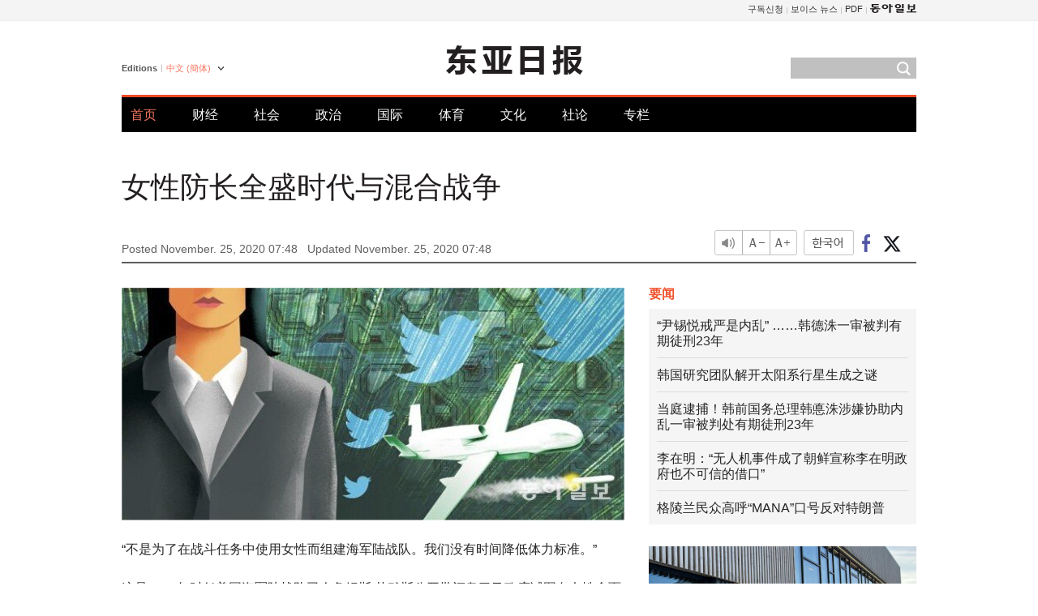

--- FILE ---
content_type: text/html; charset=UTF-8
request_url: https://www.donga.com/cn/article/all/20201125/2251242/1
body_size: 10165
content:
<!DOCTYPE html>
<html lang="zh-cn">
<head>
<title>女性防长全盛时代与混合战争 | 东亚日报</title>
<meta charset="utf-8" />

<meta name='description' content="&ldquo;不是为了在战斗任务中使用女性而组建海军陆战队。我们没有时间降低体力标准。&rdquo;    这是2013年时任美国海军陆战队司令詹姆斯&middot;艾默斯公开批评奥巴马政府试图向女性全面开放战斗兵和任职的政策时说的话。&hellip;">
<meta name='writer' content='东亚日报'>
<link rel="image_src" href="https://dimg1.donga.com/ugc/CDB/CHINESE/Article/5f/bd/8d/bb/5fbd8dbb12a3d2738245.jpg" />
<meta http-equiv="X-UA-Compatible" content="IE=edge" />
<link rel="preload" href="https://image.donga.com/languages/chinese_cn_w/css/style.css?t=20250421" as="style" onload="this.onload=null;this.rel='stylesheet'">
<noscript><link rel='stylesheet' href='https://image.donga.com/languages/chinese_cn_w/css/style.css?t=20250421'></noscript>
<script type="text/javascript" src="https://image.donga.com/donga/js.v.1.0/jquery-latest.js"></script>
<script type="text/javascript" src="https://image.donga.com/donga/js.v.1.0/jquery-ui.js" defer></script>
<script type="text/javascript" src="https://image.donga.com/donga/js.v.1.0/jquery-cookie.js" defer></script>

<script type="text/javascript" src="https://image.donga.com/donga/js.v.1.0/GAbuilder.js?t=20240911"></script>
<script type="text/javascript">
gabuilder = new GAbuilder('GTM-PCVCHHT') ;
let pageviewObj = {
    'up_login_status' : 'N',
        'ep_contentdata_content_id' : '28.2251242' ,
        'ep_contentdata_content_title' : '女性防长全盛时代与混合战争' ,
        'ep_contentdata_delivered_date' : '2020-11-25 07:48:30' ,
        'ep_contentdata_content_category_1depth' : '오피니언' ,
        'ep_contentdata_content_category_2depth' : '专栏' ,
        'ep_contentdata_content_type' : '-' ,
        'ep_contentdata_content_tags' : '-' ,
        'ep_contentdata_author_name' : '-' ,
        'ep_contentdata_content_source' : '동아일보취재(cn)' ,
        'ep_contentdata_content_multimedia' : '-' ,
        'ep_contentdata_content_characters' : '1419' ,
        'ep_contentdata_content_loginwall' : 'N' ,
        'ep_contentdata_content_series' : '-' ,
        'ep_contentdata_content_issue' : '-' ,
        'ep_contentdata_author_dept' : '-'
}
gabuilder.GAScreen(pageviewObj);
</script>
<script type="application/ld+json">
{
    "@context": "https://schema.org",
    "@type": "NewsArticle",
    "@id": "https://www.donga.com/cn/article/all/20201125/2251242/1#newsarticle",
    "headline": "女性防长全盛时代与混合战争",
    "description": "“不是为了在战斗任务中使用女性而组建海军陆战队。我们没有时间降低体力标准。”    这是2013年时任美国海军陆战队司令詹姆斯·艾默斯公开批评奥巴马政府试图向女性全面开放战斗兵和任职的政策时说的话。…",
    "inLanguage": "cn",
    "mainEntityOfPage": "https://www.donga.com/cn/article/all/20201125/2251242/1",
    "url": "https://www.donga.com/cn/article/all/20201125/2251242/1",
    "image": [
            {
            "@type": "ImageObject",
            "url": "https://dimg.donga.com/ugc/CDB/CHINESE/Article/5f/bd/8d/bb/5fbd8dbb12a3d2738245.jpg",
            "width": 640,
            "height": 296
            }
    ],
    "datePublished": "2020-11-25T07:48:30+09:00",
    "dateModified": "2020-11-25T07:48:30+09:00",
    "author": [
        
    ],
    "publisher": {
        "@type": "Organization",
        "name": "东亚日报",
        "url": "https://www.donga.com", 
        "logo": {
            "@type": "ImageObject",
            "url": "https://image.donga.com/pc/2022/images/common/donga_icon.jpg",
            "width": 800,
            "height": 420
        }
        
    }
}
</script>
<script type="text/javascript" src="https://image.donga.com/donga/js.v.1.0/donga.js" defer></script>

<script type="text/javascript">
  window._taboola = window._taboola || [];
  _taboola.push({article:'auto'});
  !function (e, f, u, i) {
    if (!document.getElementById(i)){
      e.async = 1;
      e.src = u;
      e.id = i;
      f.parentNode.insertBefore(e, f);
    }
  }(document.createElement('script'),
  document.getElementsByTagName('script')[0],
  '//cdn.taboola.com/libtrc/dongacom-chinese/loader.js',
  'tb_loader_script');
  if(window.performance && typeof window.performance.mark == 'function')
    {window.performance.mark('tbl_ic');}
</script>
<link rel="canonical" href="https://www.donga.com/cn/article/all/20201125/2251242/1" />
<link rel="alternate" hreflang="en" href="https://www.donga.com/en/article/all/20201125/2251241/1" />
<link rel="alternate" hreflang="ja" href="https://www.donga.com/jp/article/all/20201125/2251276/1" />
<link rel="alternate" hreflang="zh-Hans" href="https://www.donga.com/cn/article/all/20201125/2251242/1" />
<link rel="alternate" hreflang="zh-Hant" href="https://www.donga.com/tw/article/all/20201125/2251244/1" />

<meta name='robots' content='max-image-preview:standard'/>
<meta property="og:title" content="女性防长全盛时代与混合战争" />
<meta property="og:image" content="https://dimg1.donga.com/ugc/CDB/CHINESE/Article/5f/bd/8d/bb/5fbd8dbb12a3d2738245.jpg" />
<meta property="og:image:width" content="640" />
<meta property="og:image:height" content="296" />
<meta property="og:type" content="article" />
<meta property="og:site_name" content="동아일보" />
<meta property="og:description" content="“不是为了在战斗任务中使用女性而组建海军陆战队。我们没有时间降低体力标准。”    这是2013年时任美国海军陆战队司令詹姆斯·艾默斯公开批评奥巴马政府试图向女性全面开放战斗兵和任职的政策时说的话。…" />
<meta property="og:pubdate" content="2020-11-25 07:48:30" />
<meta property='og:url' content='https://www.donga.com/cn/article/all/20201125/2251242/1'><meta name='twitter:url' content='https://www.donga.com/cn/article/all/20201125/2251242/1' />
<meta name="twitter:card" content="summary_large_image" />
<meta name="twitter:image:src" content="https://dimg1.donga.com/ugc/CDB/CHINESE/Article/5f/bd/8d/bb/5fbd8dbb12a3d2738245.jpg" />
<meta name="twitter:site" content="@dongamedia" />
<meta name="twitter:description" content="“不是为了在战斗任务中使用女性而组建海军陆战队。我们没有时间降低体力标准。”    这是2013年时任美国海军陆战队司令詹姆斯·艾默斯公开批评奥巴马政府试图向女性全面开放战斗兵和任职的政策时说的话。…" />
<meta name="twitter:title" content="女性防长全盛时代与混合战争" />
<meta itemprop="name" content="女性防长全盛时代与混合战争">
<meta itemprop="description" content="“不是为了在战斗任务中使用女性而组建海军陆战队。我们没有时间降低体力标准。”    这是2013年时任美国海军陆战队司令詹姆斯·艾默斯公开批评奥巴马政府试图向女性全面开放战斗兵和任职的政策时说的话。…">
<meta itemprop="image" content="https://dimg1.donga.com/ugc/CDB/CHINESE/Article/5f/bd/8d/bb/5fbd8dbb12a3d2738245.jpg">

        <!-- dable meta tag -->
        <!-- 아이템 ID (필수): 아이템을 식별하기 위해 사용하시는 유일한 키를 입력해 주셔야 하며, 문자 혹은 숫자를 입력하실 수
        있으며, 동일한 아이템의 경우, PC와 모바일에서 동일한 아이템 ID 값을 가져야 합니다. -->
        <meta content="2251242" property="dable:item_id">

        <!-- 아이템 작성자(기자명) (필수) -->
        <meta content="" property="dable:author">

        <!-- 아이템 카테고리 -->
        <meta content="专栏" property="article:section"> <!-- 메인 카테고리 (필수) -->

        <!-- 아이템 작성일(ISO 8601) (필수) -->
        <meta content="2020-11-25T07:48:30+09:00" property="article:published_time"> <!-- 예(한국시간 오후 1:20) -->
<script async src="https://securepubads.g.doubleclick.net/tag/js/gpt.js"></script>
<script>
window.googletag = window.googletag || {cmd: []};
googletag.cmd.push(function() {
googletag.defineSlot('/106061858/web_foreign/pc_article_wide', [[970, 90], [970, 250], [728, 90]], 'div-gpt-ad-1685434889869-0').addService(googletag.pubads());
googletag.defineSlot('/106061858/web_foreign/pc_article_box', [[300, 250], [300, 600]], 'div-gpt-ad-1685434863813-0').addService(googletag.pubads());
googletag.pubads().enableSingleRequest();
googletag.pubads().collapseEmptyDivs();
googletag.enableServices();
});
</script>
</head>
<body>

<!-- Google Tag Manager (noscript) -->
<noscript><iframe src='https://www.googletagmanager.com/ns.html?id=GTM-PCVCHHT' height='0' width='0' style='display:none;visibility:hidden'></iframe></noscript>
<!-- End Google Tag Manager (noscript) -->
    <div id="skip_navigation">
        <a href="#contents">Go to contents</a>
    </div>
    <div id="wrap">
        <div id='tnb'>
    <div id='tnb_980'>
        <ul class='gnbLeft'>
            
        </ul>
        <ul class='right'>
            <li><a href='http://readers.donga.com/' target='_blank' alt='READERS' title='READERS'>구독신청</a></li><li><a href='https://voice.donga.com' target='_blank' alt='VOICE' title='VOICE'>보이스 뉴스</a></li><li><a href='https://www.donga.com/news/Pdf' target='_blank' alt='PDF' title='PDF'>PDF</a></li><li class='last'><a href='https://www.donga.com'><img src='https://image.donga.com/pc/2022/images/common/btn_donga.png'></a></li>
        </ul>
    </div>
</div>
        <div id="top">
            <h2 class='logo'><a href='https://www.donga.com/cn'><img src='https://image.donga.com/languages/chinese_cn_w/img/logo.png' alt='THE DONG-A ILBO Logo' /></a></h2>
            <div class="lang_version">
                <h2>Editions</h2>
                <div class="select_lang">
                    <a href="http://www.donga.com/cn" lang="zh-cn" class="change_lang">中文 (簡体)</a>
                    <ul>
                        <li><a href="http://www.donga.com" lang="ko">한국어</a></li>
                        <li><a href="http://www.donga.com/en" lang="en">English</a></li>
                        <li><a href="http://www.donga.com/jp" lang="ja">日本語</a></li>
                        <li><a href="http://www.donga.com/tw" lang="zh-tw">中文 (繁体)</a></li>
                    </ul>
                </div>
            </div>
            <script type="text/javascript">
            $(document).ready(function() {
                $('div.select_lang').on('mouseenter focusin', function() {
                    $(this).addClass('on');
                }).on('mouseleave focusout', function() {
                    $(this).removeClass('on');
                })
            });
            </script>
            <ul id="gnb">
                <li class='on'><a href="https://www.donga.com/cn">首页</a></li>
                <li ><a href="https://www.donga.com/cn/List?c=02">财经</a></li>
                <li ><a href="https://www.donga.com/cn/List?c=04">社会</a></li>
                <li ><a href="https://www.donga.com/cn/List?c=01">政治</a></li>
                <li ><a href="https://www.donga.com/cn/List?c=03">国际</a></li>
                <li ><a href="https://www.donga.com/cn/List?c=06">体育</a></li>
                <li ><a href="https://www.donga.com/cn/List?c=08">文化</a></li>
                <li ><a href="https://www.donga.com/cn/List?c=0501">社论</a></li>
                <li ><a href="https://www.donga.com/cn/List?c=0502">专栏</a></li>
            </ul>
            <div class="search">
                <form action="https://www.donga.com/cn/Search">
                    <input type="text" name="query" id="query" />
                    <input type="image" src="https://image.donga.com/languages/chinese_cn_w/img/icon_search.png" alt="Search" />
                </form>
            </div>
        </div>        <div id="contents">
            <script type="text/javascript" src="https://image.donga.com/donga/js.v.1.0/snsShare.js"></script>
                
        <script>
        window.snsShare = new snsShare( {  kakaotalkKey : '74003f1ebb803306a161656f4cfe34c4' ,  url : 'https://www.donga.com/cn/article/all/20201125/2251242/1'  } ) ;
    
        $(document).on('click',".snsPanel a[data-sns-type], .snsPanel button[data-sns-type]",function (e) {
            e.preventDefault();
            var snsType = $(this).data('sns-type');
            var snsPanel = $(this).parents('.snsPanel') ;
            var customUrl = snsPanel.data('sns-url');            
            var customTitle = snsPanel.data('sns-title');            
            var customDesc = snsPanel.data('sns-desc');            
            var customImageUrl = snsPanel.data('sns-imgurl');            
    
            
            
    
            switch (snsType) {
                case 'facebook':
                    snsShare.facebook( { 
                        url : customUrl,
                        utmQueryString : 'utm_source=facebook&utm_medium=share&utm_campaign=article_share_fb'
                    } );
                    break;
                case 'twitter':
                    snsShare.twitter( { 
                        url : customUrl,
                        title : customTitle,
                        desc : customDesc,
                        utmQueryString : 'utm_source=twitter&utm_medium=share&utm_campaign=article_share_tw'
                    } );
                    break;
                case 'kakaotalk':
                    snsShare.kakaotalk( { 
                        url : customUrl,
                        title : customTitle,
                        desc : customDesc,
                        imageUrl : customImageUrl,
                        utmQueryString : 'utm_source=kakao&utm_medium=share&utm_campaign=article_share_kt'
                    } );
                    break;
                case 'naverband':
                    snsShare.naverband( { 
                        url : customUrl,
                        title : customTitle,
                        desc : customDesc,
                        utmQueryString : 'utm_source=naver&utm_medium=share&utm_campaign=article_share_bd'
                    } );
                    break;
                case 'naverline':
                    snsShare.naverline( { 
                        url : customUrl,
                        title : customTitle,
                        desc : customDesc,
                        utmQueryString : 'utm_source=naver&utm_medium=share&utm_campaign=article_share_nl'
                    } );
                    break;
                case 'copyurl':
                    snsShare.copyurl( $(this) );
                    break;
                case 'email':
                    snsShare.email( {
                        gid : ''  ,
                        date : ''  ,
                        product : ''
                    } );
                    break;
                default:
                    return;
            }     
        });
        </script>
            <div id="title_layer">
                <div id="title_layer_980">
                    <h3>女性防长全盛时代与混合战争</h3>
                    <div class="etc">
                        <ul class="control">
                            <li class="sound"><a href="javascript:void(0);"><span>listen</span></a></li>
                            <li class="size_down"><a href="javascript:void(0);" onClick="javascript:fontSize--;changeFontSize();return false;"><span>Font size down</span></a></li>
                            <li><a href="javascript:void(0);" onClick="javascript:fontSize++;changeFontSize();return false;"><span>Font size up</span></a></li>
                        </ul>
                        <a href='https://www.donga.com/cn/article/all/20201125/2251242/1?m=kor' class='ko'><span>한국어</span></a>
                        <ul class="social snsPanel">
                            <li><a href="javascript:void(0);" data-sns-type="facebook"><span>Share this article on Facebook</span></a></li>
                            <li><a href="javascript:void(0);" data-sns-type="twitter"><span>Share this article on Twitter</span></a></li>
                        </ul>
                    </div>
                </div>
            </div>
            <script type="text/javascript">
            $(window).scroll(function() {
                var position = $(window).scrollTop();
                if(position > 300){
                    $('#title_layer').addClass('on');
                } else {
                    $('#title_layer').removeClass('on');
                }
            });
            </script>
            <div id="view_title">
                <div style='width:980px;text-align:center;margin: 0px 0 20px 0;'><!-- /106061858/web_foreign/pc_article_wide -->
<div id='div-gpt-ad-1685434889869-0' style='min-width: 728px; min-height: 90px;'>
  <script>
    googletag.cmd.push(function() { googletag.display('div-gpt-ad-1685434889869-0'); });
  </script>
</div></div>
                <h1>女性防长全盛时代与混合战争</h1>
                <p class="date">Posted November. 25, 2020 07:48&nbsp;&nbsp;&nbsp;</p>
                <p class='date'>Updated November. 25, 2020 07:48</p>
                <div class="etc">
                    <ul class="control">
                        <li class="sound"><a href="javascript:void(0);"><span>listen</span></a></li>
                        <li class="size_down"><a href="javascript:void(0);" onClick="javascript:fontSize--;changeFontSize();return false;"><span>Font size down</span></a></li>
                        <li><a href="javascript:void(0);" onClick="javascript:fontSize++;changeFontSize();return false;"><span>Font size up</span></a></li>
                    </ul>
                    <a href='https://www.donga.com/cn/article/all/20201125/2251242/1?m=kor' class='ko'><span>한국어</span></a>
                    <ul class="social snsPanel">
                        <li><a href="javascript:void(0);" data-sns-type="facebook"><span>Share this article on Facebook</span></a></li>
                        <li><a href="javascript:void(0);" data-sns-type="twitter"><span>Share this article on Twitter</span></a></li>
                    </ul>
                </div>
            </div>
            <script>
var fontSize = 2 ;
function callCSset(key, val)
{
    var targetUrl = "/HUB/common/cs.php?s="+key+"&u="+val ;
    $.ajax( {
        type: "GET",
        url: targetUrl,
        dataType: "html",
        success: function (result) {
        }
    });
}
function changeFontSize ()
{
    if ( fontSize == 0 )
    {
        alert ('The minimum font size.') ;
        fontSize = 1 ;
        return false;
    }
    else if ( fontSize == 5 )
    {
        alert ('The maximum font size.') ;
        fontSize = 4 ;
        return false;
    }

    if ( fontSize == 1 )
    {
        $('#article_text').css({'font-size':'14px'});
    }
    else if ( fontSize == 3 )
    {
        $('#article_text').css({'font-size':'20px'});
    }
    else if ( fontSize == 4 )
    {
        $('#article_text').css({'font-size':'24px'});
    }
    else
    {
        $('#article_text').css({'font-size':'16px'});
    }

    callCSset('pfs', fontSize) ;
    return false;
}

$(document).ready( function() {
    changeFontSize() ;
} ) ;

</script>            <div id="view_contents">
                <div class="news_view" id="article_text" itemprop='articleBody'><div class='photo_center'><img src='https://dimg.donga.com/i/620/0/90/ugc/CDB/CHINESE/Article/5f/bd/8d/bb/5fbd8dbb12a3d2738245.jpg' alt=''></div><br>    “不是为了在战斗任务中使用女性而组建海军陆战队。我们没有时间降低体力标准。”<br><br>    这是2013年时任美国海军陆战队司令詹姆斯·艾默斯公开批评奥巴马政府试图向女性全面开放战斗兵和任职的政策时说的话。相当多的男性军人也表示不满说，“忽视了战争现实”。虽然赞成和反对两种意见都十分强烈，但奥巴马政府打破了这一壁垒。<br><br>    7年后的今天，美国即将诞生首位女性国防部长。虽然只有等到人事结果揭晓才能知道，但前国防次官米歇尔·法拉诺伊、参议员泰米·德克沃思、众议员塔尔西·盖巴德等入围拜登政府首任国防部长候选名单的都是女性。负责最强国家安保的美国国防部是军人和平民合计职员达286万名、年预算达7215亿美元（约800万亿韩元）的恐龙部门。自1947年成立以来，全部由28名男性担任部长职务，而且连女性副部长也不多见，因此相当于越来越可能在保守的地方出现性别不同的最高负责人。<br><br>    与主要国家相比，美国现在才开始讨论女性国防部长的问题，这一点也令人非常意外。印度1975年出现了女性国防首长，即使与加拿大（1993年）、法国（2002年）、日本（2007年）、德国（2013年）、意大利（2014年）、澳大利亚（2015年）等国家相比，也为时更晚。截至2020年11月，德国、法国、西班牙、澳大利亚、印度、丹麦、荷兰、奥地利、瑞士等国的国防首长都是女性。特别是德国、法国、西班牙，现任防长的前任也是女性。她们中的绝大多数没有服兵役经验，在成为防长之前，干脆从事的是医生、法律界人士、官员等其他职业。<br><br>    但为何各国陆续诞生女性国防部长呢？当然，女性进入社会的扩大是最大的因素，但与此同样需要关注的是混合战争（Hybrid Warfare）的日常化。这是指黑客、假新闻、虚假信息等具有不亚于现有武器的破坏力，正规军和非正规军、军人和平民、战时和平时的区分消失的现代战争的形态。再加上常规武器和黑客等传统战争中不常被使用的行为来攻击敌人，所以也被称为复合战争和非对称战争。<br><br>    代表性的例子就是今年9月27日开始、本月10日结束的阿塞拜疆和亚美尼亚的战争。双方通过社交媒体毫无保留地公开了本国士兵牺牲的场面，刺激了本国国民的战斗意志，努力争取国际社会的支持。另外，两国都把无人机作为主要武器。阿塞拜疆拥有人口和军事能力领先、性能优良的土耳其产无人机，在空中残忍地粉碎亚美尼亚坦克和步兵战斗车辆。遭受损失的亚美尼亚不得不将实控领土的大部分让给阿塞拜疆。<br><br>    即，21世纪战争的成败不在于双方军人之间的地面总动员，而是由网络舆论战、无人机等最尖端信息技术左右。以培养在战场上经验丰富的老兵为焦点的现有教育及训练方式，无法保证现代战争的胜利，必须实现全新的思考和想法大转换的迫切感，意味着从未进行过射击训练的女性国防首长的诞生正在加速。<br><br>    不能不提的是，女性在分析各种利害关系者的微妙心理、构筑国际互助、加强与民间的合作等可以发挥优势的领域增加了。文化人类学界名著鲁思·本内迪克特的《菊花与刀》也是根据太平洋战争正酣的20世纪40年代美国国防部为对日本进行心理战而要求的资料而诞生的。众所周知，本尼迪克特一生从未访问过日本，但她像显微镜一样一一剖析了自杀特工队“神风”等从西方观点难以理解的日本人的情绪，为美国的胜利做出了不少贡献。女性特有的周密和细致是展示如何为战争胜利作贡献的事例，也是早在70多年前就预告女性国防部长全盛时代的信号。<br></div>
                <div class='more_view'><h3><img src='https://image.donga.com/languages/chinese_cn_w/img/most_view.png' alt='DongA.com' /> <span>热门新闻</span></h3><ul><li><a href='https://www.donga.com/news/Politics/article/all/20260122/133209048/2'><span class='image'><img src='https://dimg.donga.com/c/138/175/90/1/wps/NEWS/IMAGE/2026/01/22/133209067.2.jpg' alt='' /></span><span class='title'>한동훈 제명 결정, 민주-국힘 지지층 모두 “잘했다” 더 많아</span><span class='dummy'></span></a></li><li><a href='https://www.donga.com/news/Society/article/all/20260122/133210872/2'><span class='image'><img src='https://dimg.donga.com/c/138/175/90/1/wps/NEWS/IMAGE/2026/01/22/133210877.3.jpg' alt='' /></span><span class='title'>법원 “이진숙 방통위 KBS 이사 7명 임명 무효”</span><span class='dummy'></span></a></li><li><a href='https://www.donga.com/news/Economy/article/all/20260122/133210729/1'><span class='image'><img src='https://dimg.donga.com/c/138/175/90/1/wps/NEWS/IMAGE/2026/01/22/133210695.1.jpg' alt='' /></span><span class='title'>현대차 노조 “합의 없인 로봇 단 1대도 안돼”…‘아틀라스’에 위기감</span><span class='dummy'></span></a></li><li><a href='https://www.donga.com/news/Society/article/all/20260122/133211167/1'><span class='image'><img src='https://dimg.donga.com/c/138/175/90/1/wps/NEWS/IMAGE/2026/01/22/133211754.1.jpg' alt='' /></span><span class='title'>[단독]“권성동, ‘王’자 노리개 등 장식 상자 2개로 1억 받았다”</span><span class='dummy'></span></a></li></ul></div>
            </div>
<div><audio id="audioPlayer"></audio></div>
<script>
    let mp3url = "2251242_1_20201125074830_20201125074830.mp3" ;

    $(document).on('click', '.control .sound', function() {
        var soundObj = $(this);
        var audioPlayer = $('#audioPlayer')[0];

        // data-on이 "on"이 아닐 때
        if (soundObj.attr('data-on') !== 'on') {
            soundObj.attr('data-on', 'on').addClass('on');

            // 만약 기존에 재생 중이었으나 일시정지 상태라면 이어서 재생
            if (audioPlayer.src && audioPlayer.paused && audioPlayer.currentTime > 0) {
                audioPlayer.play();
                soundObj.attr('data-on', 'on');
                return;
            }

            if (mp3url == "") {
                console.error("MP3 URL이 존재하지 않습니다.");
                return;
            }

            // 로딩음 및 본문 콘텐츠 audio 객체 생성
            var loadingAudio = new Audio("https://speak.donga.com/staticvoice/000000003_1_20250117133114_20250117133114.mp3");
            var contentAudio = new Audio("https://speak.donga.com/chinese/" + mp3url);
            var loadingInterval;

            // 로딩음 반복 재생 함수 (10초 간격)
            function playLoadingRepeatedly() {
                if (contentAudio.readyState < 4) { 
                    loadingAudio.currentTime = 0;
                    loadingAudio.play();
                    loadingInterval = setTimeout(playLoadingRepeatedly, 10000);
                }
            }
            // 로딩음 반복 시작
            playLoadingRepeatedly();

            // 본문 audio가 준비되면 로딩음 중지 후 본문 audio 재생
            contentAudio.addEventListener('canplaythrough', function onContentReady() {
                clearTimeout(loadingInterval);
                loadingAudio.pause();
                loadingAudio.currentTime = 0;
                audioPlayer.src = contentAudio.src;
                audioPlayer.play();

                let eventObj = {};
                eventObj = {
                    event_name : 'click_content_event',
                    ep_button_name : '듣기',
                    ep_button_area : 'CHAINESE',
                    ep_button_category : '기사뷰'
                }
                gabuilder.GAEventOBJ(eventObj) ;

                contentAudio.removeEventListener('canplaythrough', onContentReady);
            });
            
            // 본문 audio 다운로드 시작
            contentAudio.load();

            // data-on 속성을 "on"으로 설정
            soundObj.attr('data-on', 'on');
        } else {
            // data-on이 "on"인 경우, 진행 중인 음성이 있다면 정지
            audioPlayer.pause();
            soundObj.attr('data-on', 'off').removeClass('on');
        }
    });
</script>
<div id='common_right'><div class='headline_news'><h3>要闻</h3><ul><li><a href='https://www.donga.com/cn/article/all/20260122/6070159/1'>“尹锡悦戒严是内乱” ……韩德洙一审被判有期徒刑23年</a></li><li><a href='https://www.donga.com/cn/article/all/20260122/6070216/1'>韩国研究团队解开太阳系行星生成之谜</a></li><li><a href='https://www.donga.com/cn/article/all/20260122/6070189/1'>当庭逮捕！韩前国务总理韩悳洙涉嫌协助内乱一审被判处有期徒刑23年</a></li><li><a href='https://www.donga.com/cn/article/all/20260122/6070201/1'>李在明：“无人机事件成了朝鲜宣称李在明政府也不可信的借口”</a></li><li><a href='https://www.donga.com/cn/article/all/20260122/6070252/1'>格陵兰民众高呼“MANA”口号反对特朗普</a></li></ul></div><div class='photo_news'><a href='https://www.donga.com/cn/article/all/20260122/6070171/1'><img src='https://dimg.donga.com/carriage/CHINESE/images/lang_chinese_cn_mainphotonews/69718a2e15cad273823e.jpg' alt='格陵兰岛：印有“不卖”字样的衣服热销，战争恐惧导致囤积物品' /><span class='dummy'></span><span class='text'>格陵兰岛：印有“不卖”字样的衣服热销，战争恐惧导致囤积物品</span></a></div><div class='opinion_news'><h3>论坛</h3><ul><li><span class='cate'><a href='https://www.donga.com/cn/article/all/20260122/6070135/1'>社论</a></span><span class='title'><a href='https://www.donga.com/cn/article/all/20260122/6070135/1'>“检察机关是恶有恶报，但改革的目标不是夺取权力”……执政党不能忘记的原则</a></span></li><li><span class='cate'><a href='https://www.donga.com/cn/article/all/20260122/6070147/1'>专栏</a></span><span class='title'><a href='https://www.donga.com/cn/article/all/20260122/6070147/1'>引入双重收费制的主要国家：韩国文化财产岂能例外</a></span></li></ul></div><!-- /106061858/web_foreign/pc_article_box -->
<div id='div-gpt-ad-1685434863813-0' style='min-width: 300px; min-height: 250px;'>
  <script>
    googletag.cmd.push(function() { googletag.display('div-gpt-ad-1685434863813-0'); });
  </script>
</div></div><div id="taboola-below-article-thumbnails"></div>
<script type="text/javascript">
  window._taboola = window._taboola || [];
  _taboola.push({
    mode: 'alternating-thumbnails-textunder-a',
    container: 'taboola-below-article-thumbnails',
    placement: 'Below Article Thumbnails',
    target_type: 'mix'
  });
</script>        </div>
        
        
        
        <div id="footer_menu">
            <div id="footer_menu_980">
                <ul id="fnb">
                    <li><a href="https://www.donga.com/cn">首页</a></li>
                    <li><a href="https://www.donga.com/cn/List?c=02">财经</a></li>
                    <li><a href="https://www.donga.com/cn/List?c=04">社会</a></li>
                    <li><a href="https://www.donga.com/cn/List?c=01">政治</a></li>
                    <li><a href="https://www.donga.com/cn/List?c=03">国际</a></li>
                    <li><a href="https://www.donga.com/cn/List?c=06">体育</a></li>
                    <li><a href="https://www.donga.com/cn/List?c=08">文化</a></li>
                    <li><a href="https://www.donga.com/cn/List?c=0501">社论</a></li>
                    <li><a href="https://www.donga.com/cn/List?c=0502">专栏</a></li>
                </ul>
                <ul id="snb">
                    <li><a href="https://www.facebook.com/dongamedia" target='_blank'><img src="https://image.donga.com/languages/english_w/img/icon_fnb_social_01.png" alt="facebook" /></a></li>
                    <li><a href="https://twitter.com/dongamedia" target='_blank'><img src="https://image.donga.com/languages/english_w/img/icon_fnb_social_02.png" alt="twitter" /></a></li>
                    <li><a href="https://www.donga.com/cn/Docs"><img src="https://image.donga.com/languages/english_w/img/icon_fnb_social_03.png" alt="dong-a"/> About Dong-A Ilbo</a></li>
                </ul>
            </div>
        </div>
        <div id="footer">
            <address><a href="https://secure.donga.com/membership/policy/service.php" target='_blank'>Terms of Service</a> &nbsp;|&nbsp; <a href="https://secure.donga.com/membership/policy/privacy.php" target='_blank'><b>Privacy Policy</b></a> &nbsp;|&nbsp; Copyright by <strong>dongA.com</strong> All rights reserved.</address>
        </div>
    </div>

    <script type="text/javascript">
    window._taboola = window._taboola || [];
    _taboola.push({flush: true});
</script>            
    
</body>
</html><script>var _GCD = '5'; var _ACEKISA = 'K';</script><script src='https://dimg.donga.com/acecounter/acecounter_V70.20130719.js'></script><script>_PL('chinese.donga.com/3/all/20201125/2251242/1');</script>

--- FILE ---
content_type: text/html; charset=utf-8
request_url: https://www.google.com/recaptcha/api2/aframe
body_size: 266
content:
<!DOCTYPE HTML><html><head><meta http-equiv="content-type" content="text/html; charset=UTF-8"></head><body><script nonce="y3b9dpFtyuE-azXlbpYKNA">/** Anti-fraud and anti-abuse applications only. See google.com/recaptcha */ try{var clients={'sodar':'https://pagead2.googlesyndication.com/pagead/sodar?'};window.addEventListener("message",function(a){try{if(a.source===window.parent){var b=JSON.parse(a.data);var c=clients[b['id']];if(c){var d=document.createElement('img');d.src=c+b['params']+'&rc='+(localStorage.getItem("rc::a")?sessionStorage.getItem("rc::b"):"");window.document.body.appendChild(d);sessionStorage.setItem("rc::e",parseInt(sessionStorage.getItem("rc::e")||0)+1);localStorage.setItem("rc::h",'1769079173618');}}}catch(b){}});window.parent.postMessage("_grecaptcha_ready", "*");}catch(b){}</script></body></html>

--- FILE ---
content_type: application/javascript; charset=utf-8
request_url: https://fundingchoicesmessages.google.com/f/AGSKWxUxivB-8AobB3XFpbFa4saIUkK9AA9K3pYL1EDCHTsiE8ZygA69jxmXRhqIzRXbYxCrGiMkw-gnXVDZea65WOPitbD4CWzJW4ZcTiHQSzYDwzayw2W57RufQURCrBEI_3ana0-uflTOQTvLM-QI1dZehncYhAI8rIfytXu_Ccq_rn8CuoFPnKhOAo_y/_.ads2-/adtxt._live/ad//ad_leader./adfeeds.
body_size: -1289
content:
window['f51d7a14-1b6b-4a7e-8419-e0a9503b0ce1'] = true;